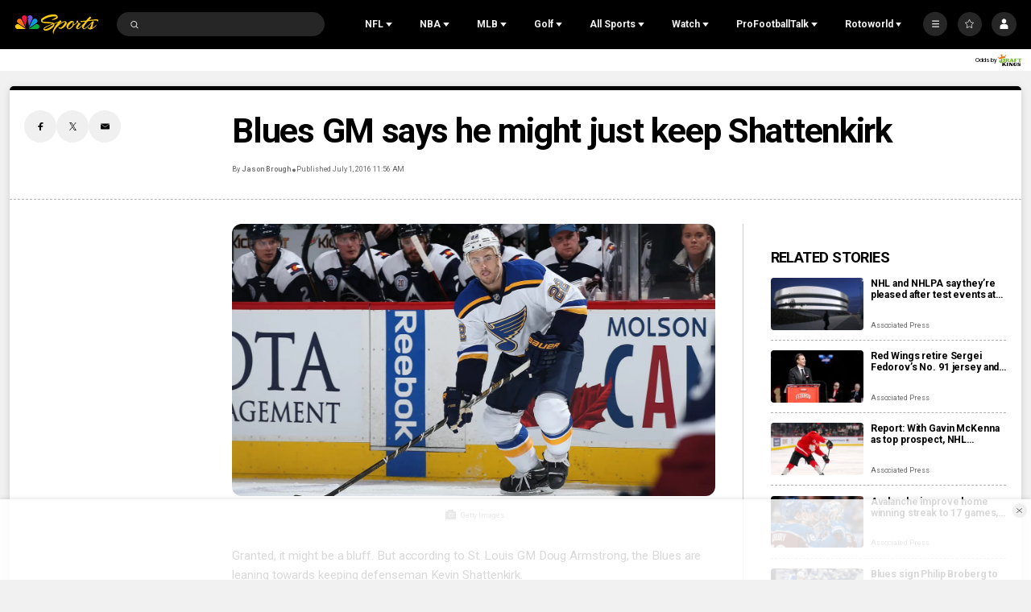

--- FILE ---
content_type: text/plain; charset=utf-8
request_url: https://widgets.media.sportradar.com/NBCUniversal/licensing
body_size: 10803
content:
U2FsdGVkX18Q4gcfLOzXaeZi9G2HrQGTKbyJ7s4WUcPi5Skk3s8g+Vge1WV+QZOFmPbjUUNYC0uOJJPjNMCbFer1WpOrEk4WSZ3VkrA19kp20W0fmrhguQA4Qam+zp9c59CuGfehIu7UVHXZK4ludPc/64G9VFuxivp1kpOuSW68knpW7ciDskb+HYCltCR9PTi39PybkKeLAWrkPjNBy8MciveZ5441EMED1R/+nLJwNBry0T83qSzE93ZaBIRncEo0sknrH3mfknp+oPG4rdQcsGul65S1PJdpMt+8/[base64]/nXYPU4OHj6Bysa18YS7rLejBn661a6CmdrPO4TFQ6HYMJvIPdB213PKPJBRTXHPxEecT9SAMbUF/vmrQVLMMgy2/[base64]/J9AquqLdbCFArHwVtZO2e+xyomc1qlv/Y96/H8nx5ksifDZe/p4dIjnqB4kJpioQCHgIOxQge2nj0AzT64U6KlvNnv9hAgC2ymai1SxSwnjxlf8n/vFDbqDG/bFgqV17UbX/pe30SmGUdCLgD8mIJhnYxl3g4mWA7rZfmJs9dfHSKR7kArje7Wv1K1nfBY6DoCsaKfXl1Rn+1a4DHezFvU9Ieiyc2/8l8L1xzm8hR2vzR5DjziHMzATi0ZkZ67BW7lnQiVp3ecaXeSVNXnzwShgIbutHr8CHQxjFyLyxjr3nGMDho48ffbPtK3Rt/[base64]/H6Dah36mxf8eB3TJ2IMMc/MZS/f8Z3q5xOYQBk6qmfrxptf1Z3A8oHWdUheOXYE0DZdZDwFxJesnukM+XRMQNfRT3NwCAd37YPrFxBCQUDkBk/iJuaCceMH5kBhz46lYZN2oFyTtJUecrdNnZqBktj/cteqJ8EIpo4F1S4Y0KVcrBHTgBMKitBVyC3I6TjCxQx9anLgWFXL8HdMw4vRQuqHCmqrGy6lkfxKjff+k2rdyeTlSlse4xWtIqKowc4RV+KPlNyVj9A5ouv7AO2LGx/fSQvCZ6QlcbU1BDN54DVhFb24CENe65Kpm8YE3fnSK5LlPp7EzBGCRK3okgYWS8HZGajHXEqMpS0essGTPT6KUudqvgXvuAKa9BUnzIvm7U0AxeR7Ctn7jT9jcPH0zdvNj1AbQ7taPSWeBsJGxsa9krGiYfRz26w744+oJLfr1xHXG/VaAZVo0OjbK78VTsojL+lrM1/ZH2g70gwfywftOEXtzhLqdQvj8W9Ox5UP1ue0F1APGcg2u7FFGH1aLdobUv6K0Ll8mKBXd0ySZsreYl0FOt4156yd/TfLXu1VrW3AgRfAbOwYyrqe67uTU4zgqHUM2PbIhuijBsE4w671fb5RZBSApwQ80FF3WNpffSk/Nc7BmAvtV53rTGqjHDDzO9Et9TbT8Had2ncfXZQ/xK96ZP0Wz5O4irsZRUray3A71jApc46jdXMpk9+LUgLrjMZT3V49Bf8USB5svEuIjCsNwxkEyiXMNvCu69aplvkasrhWqsxUKfopWK2DM/9uqtI5NePnKlSDww6er8GyvtOM1KQW+Am5VwfehMXLC15MZa1d5RdfRKaysQH8L1nLgEMRHLXKYzIUP1buvL1EA+j/PNlCvVWHN9BPihi9J16v0VYkmBz2YFyT4Gmn0v4Lq/Je8yqfRxi7jIH2ndUrBtcLbFBjmVj1J6e85wAzqROoFicobSkz4V+Tozk0jjamWHGhNNkeHsWhsrWqd+B4vlyjDESb/PoVY5GCuu4w4NiSkaGP7ElW5PoG7bsCwRaXUduyq1+qO4dgSi3il9B5x9Q/aAYf2XnfdcKHph2he5ZhgsfqSwemByTFR3bCKQfHA2YaBJmqzsnDgatWfC9AC/23iE8d/J8WoYjBFAUrronsQ5V62+PiSTykma2JzuJE8bFuWgW1vFsUn+HlrFLgKOMKSHO/xZH93WZVU68uWIWp9flhUr4NlUoSChZzsnyLS1Dj8KdC4/LS/jawW5vBcQjva5Hw9NWjEULwl4viiUqMetM/dQJsdc0afCnB+kC2+52VFPBizG7ScdwYeCiabs9ZtcjO6c2iPi74vuB84/UXrEHIGOlVE9eCWPrCL2lWbC2dTQv8wbIFgDezaBs9jbx4rulFsTc3waAEv0k7q7ZWFNkA95sIm7Ld4UBJM0FtiXBu/[base64]/zM9GBX8lvvnBo6glkOpFWjtys5zyItUfrY+ui3so0n9Pvwv+xCTmIz2JDDaZ4OadaQ8RnczJsiODsXC0TrD3SlBIuWBMsjKqKQtYPg0NJuM/WgOoBCXYClZp9XPEEgXuNW/71utr/xbidOLaXkLN/k/toAMZgZG40pmb4w+grHo9HBHjd4elXM1Jina+Vnvjy9PGALDCXkoXMnZ8DpIVTEjIeO4CGs0uU200Uy9sOgBRq+IFoSvaVZZVmq3/FlHqaeFeASSK1hqV6Ep5UU7Jr8m4gMX2mTcfpzHEfx/22S7g7SecsX4ldxdxcDI9GXTbx+RIue8n7W7TIMFEDvGW1QStT4/6phVAVzBtvNbhJ41sD1zQpe0p/ueyX+ueABR4cDxrZoPcjbVTwzv7B+PMBaQw8KEAJyzg1UAGgcdp7DdZcOSb9Q7rWwt3qiGYY4J9A07FAt/Gij22UWTVyxxk52A4rpSH2CwcfRQ2or+vTaM9YAQdR1SfvaGAmmB+m/KM6aSDmRJyrUlKK33hZ0Fyx9QvteUqNquzmcBRzRYROUG1xrP0rlUqwZxfJBfTY9P2vxW0vt2FGshWI1GLAROlY3v5mpPRR2HU4y2rg8ZLjUZoR7Qt/n1P15mf7GZkZ2JzzvcKoUd5RsQBANuM3RtxqcpVMpDHBS619tgq/setZrLfonT+2wmnWoJkUmTVLVQJGOw4MFWT98aK9I5BTuhydtLt0Zl5FsNGnLUL8JWG3x8ZG4P9Vds3erk4wGQF5ZHFrH29VGpgwNwMfTBBMfczIGf/+aWcs2C1aViRc/e9yyi3ND3TrxXHZ9NNFsaMap1/rNq2HLN8zLi4Zg1hE4L/OFqHB1VSgk/adZHNDay7kkTmPWX8lruhwAT+LhSuZWnQdjwRJuaYBq1DlP7dYQjVFa8SwWOfFpGNrsGcDE8GXqsVSoybgJCfYIluQdk9SpPUmyp79uoyCTvzjXmF/3wfM0IekF1YPzjXdxm5t9o8oVhODLdenOc45gwlXNKP/2OfSgmeqTq7GnY7uSbgqQiczqfdK5a3LOrHrAarmxeie4aUrLO6ilPLrgBBV3iI0z3v3+nwh96Kwfm1qz2PYTn51N6pEUtTMvhsI6OG2xmiS4Dij1oHUm/1lUXpnvurzGlPWcxIOpvpBjHiqjAjwadtLO+GB4v19rFuBibsLgjbJnRkJzG/kLppjUaw1oKv6/SJyTOp7yWFbQUyuVUjouBQelfM2VuKZojkSqZNppA620/hWQWUPD7gjXpLT3vOB7ycfRMFTR0GhvplSKlU967Y3NZ1X6LzpVd3ih3DyXHU3/imro3YyFx7xsNJ/VcTMeDapXXAGEe5+s8UW2VAFkmSAnldlGRuqvtT4XTI0zzJcEX7SXWLypGnrvePrPmiKk8cPh27otwIPnkFfv5ct60ks4NcXqaRlyfoG8QvsOzzti7beH0nX8LDWsv2cySoy1h1c6dAEelH3NbS9Er7wmFCBrR51tCr6UTw17zCt4vY27SUcyA6LdJ/[base64]/Nu+cM6PRQj3ktMtNuG8eK8M0iTj7g4wF2u647Wz0dOIhvI81Lm44m+/EhuoNmGlVL80TvSfyPHpg3i2yaQHRCQFoc5r/RE5J9Yv+T+llw6cwMpAAgI/8PrmXqX/k4/VCDEX9LZ/ZWcIx31UwzTx0jdNEm/I4VALgm6U1Mq7ZTgSLLy0/yFSmwlTV8wVEkK7Gnk4ciGX9vF2PHYFLM2zif35NaeNYMH6mSOQ74lZD2dKAAFdQEO/rusUsLQiu4n8ZgdSPKVl5JaDVYEzZx+ifihCcLhVmDxzpi/a7MJCI8EL8zsMAT21vOY6EaLpDEMDk/[base64]/ymT6+BDFff/FZEsjv97/d+cC3WTP+pE0+ECz0S1DE92tWWfUg8AEkLuVE+NRJCj4GV2dXSI+a8RmVoJfQvog0OdJHFOdFcGs+M6Wsd3ZA3lLaSM4+946BemOewX6e19/MZCssIDV39/UUpu3RfbYMfLnzU/UQnJb98bR28U3s+gYIjrNiOB46no4/vMxQDGL1nAQAAc7nYVdWUjAaGHuJ54jB/XZ9LTmiIg0s0Bt/WDtbyqpz0XjfVbHWSo/KJJSUBb5ZgtARAcBxFzVm4ndW8oIea/V8osoV0kWSiljZAXRxD5vhuR+l2IdhCrJ/ZsSfiQ2QBmJ6jR0MR1i8ZLBat+LO4nuKPElB68IGkJyAnU1tuUYz2EvyYhJWgW1FYq9XfSU9Svvwh4/XNgKnK9HOFKjJSVZFFUlM61SWsfVcbJohA10jjfOaaDDI6iiKhcnIYRRjC7iI8nfqwlUbSkE9UyIlnN0aGOc7tTr3yEciR40SLaA+3Dp3Yy2c3rYVBQWmI54i0J6sfEeTu6QgZMW3a4CDjO0sqlx1093dVRpSL9deCWADFZOTGAdFUfkfoqhtHeqagmyCXmcjH/f8dv2eeJZZcoQIHkjKUKJT5nkraXgBPRVl+zGkQAqa3SULfyqN3it/DOox838xX2AtxGA+1ZtOjcYQbh7zrZLQ91KVGpQ6/xdUk6OYD596ySYRS9Dj+d+1m0FduE6krzxwZb54dF0MehUELsZaWRZLYHf/ZRItvSQoqN0F5WkE/6XE9FjcexclqX8kCIRrY5O0ONXEiQ77xtcwnGnSN9F8k7ffCTaN3d+ah+tLI37+S2aqC4+vtlcfsEwcNT29+e0Pjxh8R0GziDGyWRrNdl9OcA5fh/hdGhzHzIFSaUI2SzYdbcIelJ6r5n9dLVAI3SBexGJywaaKUy1OD8P/jS61VkkM18veElG+wcB/NOvpGqKWfoFTsm+8qE5try94z2MgE+mafadrjI8lxNxnHBpKyV9Uf0nfqAkjaL4e/mSepVopQWavDzQeAdup8CYkUyURovwlbsWmmvUAtb3WJXcRNhyhDwNylEgBJehGzL1wx6Y2t1X9PeNAsUbPGjvu69FOHNW+uyqSOYztZOgu1lnYljyyHqaW/NdqadgaOfJS8evLfL7JAvA8kHPZoog7Quv3iflOQbvSUDTTuq8gIYkywyh9Z/epVzOMEC7rs0Byzc4EQUYJPdKNh5r6LvTgtEx9TUMO4GKS9a7pe7cyF9/rz/xZZQXgWog4O4K6sUbA4CJuY6nwCt0uR4PLJH6xGseTQkqxEHF7QFegiD8Wo8+IfGberbzyW519vGL7j7FIAGVEWhvTS1PQsQNZfRNb1Pou6u8CnF4cYGPY/xDToRm2hb+nUhEqKvFF0bCkU3fD2CH+weo2kH39eEduqiVldARbw4/IAzlpYa1xUvct5hCFJDC9JzcxkwMmY3pTEyUXeNKKUV3rOHuC3G8WH4lDoId4/rIm96nFhCaS6GmGP+3IEyPrsVZNf6lqzALYYHSRlmHVAtNvh+yfH2dmoBySIOgo0JAg4ULvxYSl7qYOFmY50fRut/[base64]/j3+TwlqnhUkrQcEahmLverciPcLqK+jIOfC9D44J/cazrtmuU6sWoeSUp0TCjWRTEpjOB6Su6DSFmbxcr2T7QP1UmF52ef9J+0K7wnixrFFY02Knnc3kWa6o3hZ3ozaKrPfnOrSfJMUGquLD5+RO0NS0BNQ4vyAB/9iECGLSIIxwFvSH7y/Isu175bpe89W1E0+u4ZNtSFE2y3NziFDPnJKlZbepaR4UqB5SEtTMpI1E+5bQ/rRjERxVIw8tU4bCsA/TTUSVPk1irMYpEh4Il4Hn7dFwAiWrHhK/PWlZ/ZqTOA3WLPiaSOG5X1jhOwpqwvr9PYdESOZ69DnCROlenmXe1c9iZDNF6ydUFeLCwieqC4M07NhzihZ8ncBYLHjq/URgm5pcBVlMW3YFsRKswJbDzsy6fUWaNKTEhWSbMni2zpPtxJW2NT9OtbGk8xtWV7mkNfj3WIndgw+47nffEqFlK0riRgdhsgQIpVGZn8EE0llvRufGT+r5gd6WFQj+q9SHwi/W5QTTawr5ox7Yy17PBHtqRCEFXiWPBLc4qNNHX1Cbh31nQ1qnRtyd09UhOew5dfQ9tJYKb/C5Q3nLgZG4qAyebR+29ZjOwtWUG6qKtis+VCbjwtk7ZNWWFrXsPAnphExvrbYovnikct1/gWlgSdnTYhLgMolOWpZUQRCb7AEr9nEGz4wkRXOxvYo4/CQ5jr6xdMkXPCBJcTnoqrnFzChKqgTP/VqeYsGCi4wIgta+PpBLxVerhqqWmwyMe9wE8Pof7Ghdxnc9JiKasC1YJWT3Dr2wqvNQ1V39c5MLNUELnIikaLZ87fcMEYbrLqhFENfaoe0Wr2R9qn+7t7jXT6zs6rk4eFjvc7lWRf4ngXL5SvGpv/Fb6GAPVC2Z/0kEc/2ssQnjM5UqovCroRd8B3jy9A6gw1hIb/QFeRe7Xt3kmLP8W/eUl8dy2Ok96ON1sQ5GSrdHVGp9/YPyXabI5TB3p/PQ2n7w8CDXmcpJZxCrXgC/BfKg91CkoRLRocxEY7gSejmqMazfuc0Wmji5zfTz9nJrCJDt1WCdLcaLD8xafreBlQyitSwqSntss3MtTXc6sDnwCSxBHGtpdj2E/2rrDVDgFLZN9Gr7NiTjWjSY5MvR3fHQJI4LEf38P3j91TDYBEoam0tAhWtvAGFCtv/o6y5YLWirOGd7aweMuFifR3Yg8RD5LvALJ2++C0bZ9e1+Gf3uS094EFq0ugcre6XuJW9MHV0MC0jxaEMY8R/6qJyrK2xDIRBuOShBivuWftZ82rypNYsXtMmfHUojdc0NMYvLSyHIUqHphidC8kGqtrkkOZ7GoXqBl52U3f9FfpzxRtVEsqG3GxKZ2+bdM06nyDjYvJj9u7UuZFWRYaAo9i1leae2VRy6M8WsKGqSH1ojNbRMOgbRFvN4D5UFRLhXTCrAJm/9v8+h+LKm/Iip/q49tJq78A4ZUqifY9COWKFHiCW3B3GP1pMcrc2ujvsY0pY8zUMm7ZKOg491ospppYJVF3Fep9wIBGtJprHXPiQKtC/c9iDcGGjFcso3zCdSRJl3FDPmP/q3AdoAZ0+IIceW/R/sFknVsjAXxxuXd4o+BhOVE+KSL1NrIOLjj2HvHi030xgcRtpk28WnnSpYSkQrR3Of4cuynm/rsWnvFM2dz/KtwxWvcaDYx07Ip5s9tK0xYrx+W5HwdIYRKfbDNNxqTqoEj3tuo8ia74mQvyWWBf/kgzE/N/JJO4J1oWcWxtPU19jnGTea2sQX3UQpHtZT7IapqHcm7ntEWG7vKLPAQ3xV35P9vetgb55zIAl/DGwdmwJmOqReqP/XAwzj2bGSZVRcd0pCbPU31olvBTraM5zBCnY/6P1CWOXqOzS2HSK8bGhHcgykDkUCHR4AT6nK6nIqujKmKhsN68ItAxtJyXCnLlMY+IHXmO7Nj7sWRyMMJv7QZkf0uT3H94tUj5rl9NKy3faKEaT848AFlBml3zelgIP/hngbfgZHQhxh7eXGJGJ+kW3uh/zuHqAgorupPTZO5I8QJeiL25tONNhubbDbzGyUsm8udQgvEXQ8X+7u9xWbSnSFQ+fG9FB9RLiUo7sROrY6kI6S1HiLKxaQ8+QTixY0/86NaXlPuIdSpp3p/CmIgCW1wEUv14s3gO8Nh6iJmJxBJQH3niV0dmR9Ap/g/XXuGk0BY4pkCg4bhl54FZMW4iLwfjpaJQ2WSldlCNqXATfczPaPg5tXwfI+8+fI2jacOXGK77ou2oyWYRXZL3xyNwayBceru/VYcS15tSYCJVgs53ZSxeUvbPVxRP8+bPH3aQLrmZ2bCYr5205yHMrJzckGlSfqQHZBQL+uCl+LJA/FxawlzJsbBcDTN/JlqJMNubFTlf9xl8j9tyCGSV3LbkSBdXOYw1oo5TxFf8jgViMgmqSGnF+MMERcTMz9kqIkTRzQ2fCvJO1a1dc2aOqkFPk0Xd4lzrDCL7KTrcn8ZwFSwICb4dnjPYAtchlrsoNvmihDF6j+UtrK7aAgROGUHYO9PEZyLZ4rX/Gbre/0m2/L1sqqqjScXZLMxSXfdM+/o3wA+1bnU/llFWebl+gKuSuTAQsH8Mo5cf+0EZOSQx5Uol7eothgUFjeLRZB9+Yx/ti+eLUqhJ7uP18cK+qOAu3HLB2heUCpuOVQSTShBUuUv58hkA1Eyhs/ucc1edPpMHHLagmxlERjStcckvmb+phe+rMcLPtMDecejoPAZWCAWoMqJIKr1fTj9Bj6e1/S3/XSoT+unLEN1fiPWzu8NF12dSQ5zd6yKguARkwFUS+y0pcllt71Fn/l5jITdx2DItuDeQzqW1P0/kMfnCxZzJ7CiOTSsNq0BPMy1DSTOvubG/pW0EuRNytTFv6jBlM8kIhlAbTZXbGLdWjQk200VfDPwINrf33Z9Ldn6wQDqn0vBE+70+IDMJcUiRBQo8z+DVK9vgLCETswLctn0+BkskQ8KxCLtnvtDlbZ/Vulhpi4H2Q5jK2UDWo9v7Sp7IGMLmR7w7PfTl19EN+MIb/[base64]//ek3fxzqetBU3Y9l8tcg3V8U8LGNhXwY7SHDHT2htPeCaNYkN7XG5I5R4HtsxL/i5tf74xfbPcM+id89LAs330iNCQRt4+jgeWXKXfueTV0pHwDCb1ElGXEEqcJW0cptSEtbsriQXf7r7pq0AJR8CtNZYkcuV2WcatIKssqMvri0LY5/[base64]/ba8hnHwL6KDJCFdQuMjuRFlXV2zf4W/wjfPt/mm9dWULe/[base64]/959CwVt3o0/jnrBaNzjPWGKc5RybbZH9XpQWxvovF1bpoKN26laNV3plp1jY1Hxc9VelFwGMN0bx/rZPNAq2P9RopjrI22WeUkMdQUekUCgEO8C3SVYmYp0kTBWCu6M6hY/M2EOGSO9kp+aQToxO5JZ6cMOtYBFjXvEf9Gsv+qegGB5J5XLLo44v5pFpGI3bpn61TENooLAxD6A2IdMksTcmTcbXTDnQi09tyXcWMQ8UzLpM3d6aT74YrSmjNY621RrPJS2I69m/RhVMbXhQQKQaYbBZAeh7r5R2eJ66Bk46D9052uy7kBf7endySFJjdHlw+Apx107mbp7XeK6SCbRnmzpsr2z+yn4jwRCiIU5kewYQXdlRFKLTjviYSXL796vfqndmgyJD5aIcMZCqNUCVsb/7llG/3eurerBJXrtuanW8ZTxRwSSRtGVnanCp02s6TptHtAKcDP7Cic12sMO4jpIRaRuuUXtl7YyL6pytj+hoRJEj8IEuFpfu+SNyp0ov+ujkgUEavhHn/[base64]/Xg3E1+KDdgZXH5CwqM46svikx/ev3OiAZfx7wU5SPLjRJ5N2ZXu/q+W1Xyrd86dnjeboB7fsjIWLtIQo65hmljHl7e4W/mq1ob8u8l2ub9ILqjY001eWVA3H8VHF1IXnv2l8L2dVoul9xW6oTqNnPkPgXgDYW+T1QplLQSg8jbhIi7A302u32WuKE8KyweU5S1C2JJN6tIS0FsLNgzixRLgn1MWTp/KOiM7clULjV61ifhQJCjYJWvJOQ4DSgOidhZEsQItb8/lGFQoDAaQthkkJHqJm8bGKTtqtl8aRVxk4XxPI817Tmwcq5HuAwX2fsAFQZkOVExL7V3PygwiJ/mL0cq0cRHf4ky5X+KTtd8h85vCpfuIc94TKiNvvGj1QLXIbUQh6TOJBqOgiH1GV4LZAjFmLGYEcfUmBXXu5SKq0rPTz6ewW485nTsL6Wjz2Nrirb3OULrMUDDAv1+omK5cfzpPqDn7fGXDLfmHEhPs6KO7KN/GF+cEwZKdzjeKWJI1hvB8rZzaumhGfBBCkT25AGHOQLlKbA1ViBueoTE4l8D9iUsPXIk+DB6D1uHxX1ZcULlUEbwKQJlP8n37/E/R3EeSj4aG/4PFE4hqfOzceZ4w7284Rm/RFZy077NzWHaCz+RZ6+ZFT5P/34gqy54YHWg+Pwd9riLleMyht2s/RDYh8KjfikDVfKd/lRRqCBIXomnC3yVh8i6noZT7PWK9kk5UDBbdQwSFbNPyAefvaAYHe1kYtEL6yrxDXmorM7KaBq+sXoSetBDyXkpVrGlInprbAhI47ABn9UWrsRNZNyrHvy6l5w77AhBJZCP9yZSHTzQRV5Q0s6roTMoJLW3daGpUQU+x/xyYZVMGybwQbfDWYE9JU4IyTEsOAoHPrlCeQKmFrc+qYnopuE7XKjxWHxUA7enSxtSPq7Wnlmfrk/gDYih3hIZ7+NvOQKMCBfCXyIYjUw7A0AghqchXCdhS/faQ/654RzJjv8pWzk+XLxoGAMh+SZ0AmzB+foh4MlnoFrrQFdYadJ0KSR9Yl25dWUgt6fpavBdQo8KuLLQZFOQZYqb4wgySorTevR7U526TgeYNpgfejbWG6LTVlHynOo0LsNlVRW77QNmHlLKclgf/MOlGbz1cgKzeBdV1U0xXe2NmeWMd5nh6xxFUJqQDM0uAHBW6EEZ2qeEz9OTgpcifhOwcti1SZ1pYF/2exB6LpnfKYGTYXcJFC/r3qgX8dUzNtEZEgBPglmpiqR47KT/kY0LZjX+D0lSPDRTkLBnPluS+ft8hRi0qsaEoBUPOSdDMwlx65NsMj3T1HY5VZF/rg0lHM1e4WpqcXpFOnSYslqKIeT6OOq8wLILOmo27oVtjfgkRwGYQODWXEwO0WI97f9Nk7cyHW7PmKcj8j8Oh06PFwxcsLaQ+DGKaM+muDY8E3CSS0SmiZ+eYGLZi9sa2xUj21rwGPHWqh/gzWIIfRFn/TBvQm6kmSQkYeT/UD8JwklEpOxI2l1fdhwRchPE145XH3GRVk1SQayNAEMknEyxfbcl8vtEkCOFWn1b2XygtNOA0ngXFji8bQjA5qdfKa1BqBl6p5kRT+R5v6rXHwdxKWsoc4wPuoANNpT/X8lxGeCxwbW3W3KxQ/vBz4nfujhdW4+P7yqydsZFoCzmKSYASZh1061LWQtVTJei2IPZLyjRZct3G2WBYhBrt1Y5DsGcXQ5r2MchlpmHyLmaBLVqSFlCW2VnJnf7zHnMYzbnSSZL4D4nOxMVGjpVI6R/4Ir2z7kb7fu1CAbHHsQfTkM0PTYR2c9nRzPnPFrxggY6vN2W/7LWlVcfr+m8a/oLuVVh36QHEEDNLLCdoVorV8mBgBfLS/PvAFUJOpMYmCPbkJDDbN+MU7DGbkDIkePx6BZREMJaP2tpk8uLwtzXx3WA5MtBYNVqJcP7ZVsIXuXfZM6NgztuCflt+0D3ry/[base64]/cwn8pkjGSm28Nr/p2bq46mMh6MJd/IgzlEhB1QSeJlX9kq9/bdeAtOcqomI4iSnREUf9rtXbuzDDGkKmgKZd4wHkpPHkVBFtDwotByEyed4INlGmdfPia1S3dXoCSHTbXl9Fx+em23/gMoSxGwaaS52EzPe1jq/T2BsvFtOwCiqxgX8ievVum+Qif/dGqpmI9OF9nzxu8Lc8sqJj+XDf9YLcO7l6t9tjeoCDyZFBfRiApl/h+asjwuhbNSQKCaUkYblQXaR1zpJeOrouYSBYTX5nJzmPJ2iqGBoj6cLQDI61Y8Qhewq3TUcDZcK9/4F/yhcw2k/hLKRf1WGjXK00fgbtpztJnT7glkIEL6VYuXdiEuuup49/YIMDJmpWnZdV0qXTGjfqlpz1h5usG+lCEKIyym0OBFrzjGUgH13CYn/GVcD06xOOfaFORrkm9iyEYKS2PzeA9i6GwUZkyUQfOI0yosO3I=